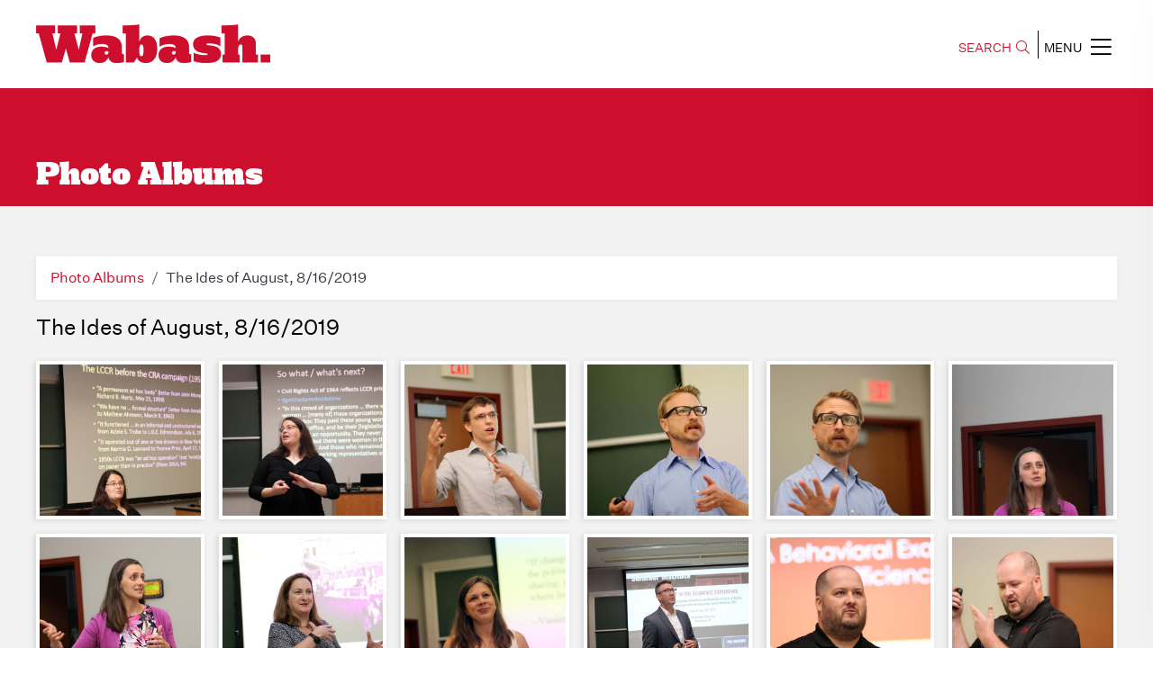

--- FILE ---
content_type: text/html;charset=UTF-8
request_url: https://www.wabash.edu/photo-albums/album/5145
body_size: 75904
content:

<!doctype html>
<html class="no-js" lang="en">
    <head>
        <meta charset="utf-8">
        <meta http-equiv="x-ua-compatible" content="ie=edge">
		
				<title>Photo Album&#x3a; The Ides of August, 8&#x2f;16&#x2f;2019 | Wabash College</title>
			
			<meta name="description" content="Wabash College is a small, private, liberal arts college for men, located in Crawfordsville, Indiana, United States.">
			<meta name="author" content="Wabash College">
			<meta name="google-site-verification" content="6A5vqhXEHT9ElIp9P2NOzq7Wx-CHMOIWplcMKQcVmbk" /> 
			<meta name="viewport" content="width=device-width, height=device-height, initial-scale=1.0">
			<link rel="shortcut icon" type="image/x-icon" href="/favicon.ico">
			<meta property="og:title" content="Photo Album: The Ides of August, 8/16/2019" />
			<meta property="og:site_name" content="Wabash College">
			<meta property="og:description" content="Wabash College is a small, private, liberal arts college for men, located in Crawfordsville, Indiana, United States." />
			<meta property="og:type" content="university">
			<meta property="og:image" content="https://www.wabash.edu/assets/img/social/wabash-social-share-3.jpg">
			<meta name="twitter:card" content="summary">
			<meta name="twitter:site" content="Wabash College">
			
				<meta name="twitter:title" content="Photo Album: The Ides of August, 8/16/2019">
			
			<meta name="twitter:description" content="Wabash College is a small, private, liberal arts college for men, located in Crawfordsville, Indiana, United States.">
			<meta name="twitter:image" content="https://www.wabash.edu/assets/img/social/wabash-social-share-3.jpg">
			<meta name="twitter:image:src" content="https://www.wabash.edu/assets/img/social/wabash-social-share-3.jpg">
			<meta name="twitter:card" content="summary_large_image">    
			<meta itemprop="image" content="https://www.wabash.edu/assets/img/social/wabash-social-share-3.jpg">
		
			<!-- Google Tag Manager -->
			<script>(function(w,d,s,l,i){w[l]=w[l]||[];w[l].push({'gtm.start':
			new Date().getTime(),event:'gtm.js'});var f=d.getElementsByTagName(s)[0],
			j=d.createElement(s),dl=l!='dataLayer'?'&l='+l:'';j.async=true;j.src=
			'https://www.googletagmanager.com/gtm.js?id='+i+dl;f.parentNode.insertBefore(j,f);
			})(window,document,'script','dataLayer','GTM-WDRTB7R');</script>
			<!-- End Google Tag Manager -->
		
				<script src="https://code.jquery.com/jquery-3.4.1.js"></script>
				<script src="https://code.jquery.com/ui/1.12.1/jquery-ui.js"></script>
			
		
			<link rel="stylesheet" href="/assets/2019/css/prestyle.css?v=20251031A">
			
				<link rel="stylesheet" href="/assets/vendor/bootstrap-4.6/css/bootstrap-custom.css?v=20251031A">
			
			<link rel="stylesheet" href="/assets/2019/css/GirgaWeb.css?v=20251031A">
			<link rel="stylesheet" href="/assets/2019/css/owl.carousel.min.css?v=20251031A">
			<link rel="stylesheet" href="/assets/2019/css/magnific-popup.css?v=20251031A">
			
				<link rel="stylesheet" href="/assets/vendor/fontawesome-5/css/all.min.css?v=20251031A">
				<link rel="stylesheet" href="/assets/2019/css/all.min.css?v=20251031A">
			
			<link rel="stylesheet" href="/assets/2019/css/animate.min.css?v=20251031A">
			<link rel="stylesheet" href="/assets/2019/css/meanmenu.css?v=20251031A">
			<link rel="stylesheet" href="/assets/2019/css/default.css?v=20251031A">
			<link rel="stylesheet" href="/assets/2019/css/slick.css?v=20251031A">
			<link rel="stylesheet" href="/assets/2019/css/style.css?v=20251031A">
			<link rel="stylesheet" href="/assets/2019/css/responsive.css?v=20251031A">
			<link rel="stylesheet" href="/assets/css/wcms.css?v=20251031A">
			<link rel="stylesheet" href="/framework/directory/css/directories.css?v=20251031A">
		
			<link href="/assets/jquery/datetimepicker/tempusdominus-bootstrap-4.min.css" rel="stylesheet">
			<link href="/assets/css/woverlay.css" rel="stylesheet">
			<link rel="stylesheet" href="https://www.wabash.edu/photo-albums/assets/css/main.css?v=20210601">
				
  </head>
	<body class="w&#x20;dev">
		
		
			<!-- Google Tag Manager (noscript) -->
			<noscript><iframe src="https://www.googletagmanager.com/ns.html?id=GTM-WDRTB7R"
			height="0" width="0" style="display:none;visibility:hidden"></iframe></noscript>
			<!-- End Google Tag Manager (noscript) -->
		
		
        <!--[if lte IE 9]>
            <p class="browserupgrade">You are using an <strong>outdated</strong> browser.</p>
        <![endif]-->
		
		<div id="skiptocontent">
			<a href="#maincontentstart">Skip to Main Content</a>
		</div>
        
		
		
			
			<header>
				<div class="header-area common site-header-scroll-offset">
					<div class="container-fluid">
						<div class="row align-items-center">
							<div class="col-md-6">
								<div class="logo header-logo">
									<a href="https://www.wabash.edu"><img src="/assets/2019/img/logo-2x.png"  alt="Wabash College" style="width: 260px;"></a>
								</div>
							</div>
							<div class="col-md-6">
								<div class="main-menu text-right">
									<button class="search-bar search-btn">SEARCH<span class="fal fa-search"></span></button>
									<div class="main-search-body">
										<form action="https://www.wabash.edu/search.cfm" method="get">
											<label class="sr-only" for="header-search-input">Search</label>
											<input class="search-input" name="q" id="header-search-input" type="search" placeholder="Search Here">
											<span class="sr-only"><button type="submit" class="btn btn-danger">Search</button></span>
										</form>
										<button type="button" class="search-btn search-close">
											<span class="fas fa-times-circle"><span class="sr-only">Close</span></span>
										</button>
									</div>
									<button  style="border-left: 1px solid;" type="button" id="mobile-menu-btn" class="nav-icons mobile-menu-btn">MENU<span class="fal fa-bars"></span></button>
								</div>
							</div>
						</div>
					</div>
				</div>
			</header>

			<div class="sidebar-menu-wrapper">
				<div id="sidebar-menu" class="sidebar-menu optimized">
					<div class="dismiss-btn text-right clearfix">
						<span class="close-btn"><span class="fal fa-times"></span></span>
					</div>
					<div class="w-sitenav-wrap">
						<div class="w-sitenav-content">
							<div class="menu-list ul-li-block clearfix">
								<div id="w-sitenav-primary">
									<div class="text-center">
										<a href="https://www.wabash.edu/admissions/visit" class="btn btn-primary navlink navlink-visit">Visit</a>
										<a href="https://www.wabash.edu/admissions/apply" class="btn btn-primary navlink navlink-apply">Apply</a>
										<a href="https://www.wabash.edu/admissions/financialaid" class="btn btn-primary navlink navlink-afford">Afford</a>
									</div>
									<div class="text-center">
										<a href="https://apply.wabash.edu/apply/status" class="btn btn-primary navlink navlink-deposit">Pay Deposit</a>
									</div>
									<div class="text-center">
										<a href="https://apply.wabash.edu/register/?id=b168887e-40b1-4857-b909-76e9ceabe811" class="btn btn-primary navlink navlink-info">Request Information</a>
									</div>
									
								</div>
								<hr />
								<ul class="ul_hidden text-uppercase font-weight-bold" id="w-sitenav-secondary">
									<li><a href="https://www.wabash.edu/aboutwabash" class="navlink navlink-about">About Wabash</a></li>
									<li><a href="https://www.wabash.edu/academics" class="navlink navlink-majors">Majors &amp; More</a></li>
									<li><a href="https://www.wabash.edu/admissions" class="navlink navlink-admissions">Admissions &amp; Aid</a></li>
									<li><a href="https://www.wabash.edu/studentlife" class="navlink navlink-studentlife">Student Life</a></li>
									<li><a href="https://sports.wabash.edu" class="navlink navlink-athletics">Athletics</a></li>
									<li><a href="https://www.wabash.edu/giving" class="navlink navlink-give">Give to Wabash</a></li>
								</ul>
							</div>
							<hr />
							<div class="menu-listsub ul-li-block clearfix">
								<ul class="mt-1 clearfix list-unstyled text-uppercase" id="w-sitenav-tertiary">
									<li><a href="https://www.wabash.edu/news" class="navlink navlink-news">News</a></li>
									<li><a href="https://www.wabash.edu/calendar" class="navlink navlink-calendar">Event Calendar</a></li>
									<li><a href="https://www.wabash.edu/aboutwabash/directories" class="navlink navlink-directories">Directories</a></li>
									<li><a href="https://www.wabash.edu/mybash" class="navlink navlink-mybash">MyBash</a></li>
									<li><a href="https://www.wabash.edu/employment" class="navlink navlink-employment">Wabash Employment</a></li>
									<li><a href="https://www.wabash.edu/alumni" class="navlink navlink-alumni">Alumni &amp; Friends</a></li>
									<li><a href="https://www.wabash.edu/parents" class="navlink navlink-parents">Parents &amp; Families</a></li>
								</ul>
							</div>
							<hr />
							<div class="contact-info ul-li-block clearfix">
								<div class="nav-social-icons text-center">
									<a href="http://twitter.com/WabashCollege" title="Twitter" target="_blank"><span class="fab fa-twitter"></span></a>
									<a href="http://www.facebook.com/pages/Wabash-College/16568430836" title="Facebook" target="_blank"><span class="fab fa-facebook-f"></span></a>
									<a href="http://www.instagram.com/wabashcollege" title="Instagram" target="_blank"><span class="fab fa-instagram"></span></a>
									<a href="http://www.youtube.com/WabashCollege" title="YouTube" target="_blank"><span class="fab  fa-youtube"></span></a>
									<br/>
									<a href="https://www.snapchat.com/add/wabashcollege" target="_blank" title="Snapchat"><span class="fab fa-snapchat-ghost"></span></a>
									<a href="http://www.linkedin.com/edu/school?id=20138&trk=tyah&trkInfo=tas%3AWabash%2Cidx%3A4-1-9" title="LinkedIn" target="_blank"><span class="fab fa-linkedin"></span></a>
									<a href="https://itunes.apple.com/us/podcast/wabash-on-my-mind/id855321475?mt=2" title="Podcasts" target="_blank"><span class="fas fa-podcast"></span></a>
									
										<a href="/news/syndication/rss091feed.xml" title="RSS" target="_blank"><span class="fas  fa-rss"></span></a>
									
								</div>
							</div>
						</div>
					</div>
				</div>
				<div class="overlay"></div>
			</div>
			
			
			<a id="maincontentstart"></a>

			
					<div class="slider-area department-all common without-bg-image" style="">
						<div class="container-fluid">
							<div class="row">
								<div class="col-lg-12">
									<div class="slider-dp-content">
										<div class="department-slider-content" style="min-height: 10vh;">
										   <h1>Photo Albums</h1>
										</div>
									</div>
								</div>
							</div>
						</div>
					</div>
				
					<style>
						.slider-content h1, .wabash-content h1, .bannerr-inner-content h1, .department-slider-content h1,
						.slider-content h2, .wabash-content h2, .bannerr-inner-content h2, .department-slider-content h2 {
						font-family: 'Girga-Regular', sans-serif; line-height: 1; font-size: 27px;}
						@media (min-width: 600px) {
							.slider-content h1, .wabash-content h1, .bannerr-inner-content h1, .department-slider-content h1,
							.slider-content h2, .wabash-content h2, .bannerr-inner-content h2, .department-slider-content h2 {
							font-size: 35px;}
						}
					</style>
					<div class="blog-post-area common">
						<div class="container-fluid">
							<div class="row">
				
						<div class="col-lg-12  order-first order-lg-last"> 
					
					<div class="aut-content-blk">
						<div class="aut--single-content-blk">
				
<!-- sh -->


<style type="text/css">

	body .blog-post-area.common {
		padding: .5rem !important;
		overflow-x: hidden;
		background-color: rgba(0, 0, 0, .05);
	}

	@media (min-width: 768px) {
		body .blog-post-area.common {
			padding: 1.5rem !important;
		}
	}

	@media (min-width: 1200px) {
		body .blog-post-area.common {
			padding: 3.5rem 1.5rem !important;
		}
	}

	body .blog-post-area.common .breadcrumb {
		border-radius: 0;
		background-color: #fff;
		box-shadow: -1px 1px 5px rgba(0, 0, 0, .05);
	}

	.album-details{margin-bottom:1.5rem}.album-details .album-title{font-size:1.25rem;line-height:1.2em;margin-bottom:0.5rem}.album-details .album-description,.album-details .album-description ol,.album-details .album-description p,.album-details .album-description ul{font-size:0.875rem;line-height:1.35em}.photo-col{margin-bottom:0.5rem}.photo-box{box-shadow:-2px 1px 6px rgba(0,0,0,0.125);position:relative;border:4px solid #fff;text-align:center}.photo-box:focus,.photo-box:hover{border-color:#cd0e2c;transition:all 200ms ease}.photo-box .photo-link{display:block;text-decoration:none;overflow:hidden}.photo-box .photo-link:after{content:"";display:block;position:absolute;width:100%;height:100%;top:0%;left:-100%;background-color:rgba(255,255,255,0.2);opacity:0;z-index:1;transition:all 200ms ease}.photo-box .photo-link:focus:after,.photo-box .photo-link:hover:after{left:0;top:0;transition:all 200ms ease;opacity:1}.photo-box .photo{margin:0}.photo-box .title{margin:0;padding:0.5rem;font-size:0.875rem;line-height:1.2em;text-shadow:-1px 1px 0 rgba(0,0,0,0.1);background-color:#343a40;color:#fff}.photo-box .description{padding:0.5rem;background-color:rgba(0,0,0,0.075);border:1px solid rgba(0,0,0,0.05);border-top:none}.photo-box .description,.photo-box .description ol,.photo-box .description p,.photo-box .description ul{font-size:0.825rem;line-height:1.2em}.photo-box .description p:last-child{margin-bottom:0}@media (min-width:768px){.album-details .album-title{font-size:1.5rem;line-height:1.2em}.photo-box .description{display:none}.photo-grid{display:flex;flex-wrap:wrap;margin:0 -0.5rem}.photo-col{width:50%;margin-bottom:1rem;padding:0 0.5rem}.photo-box{margin:0;padding:0 0 90% 0;position:relative}.photo-box .photo,.photo-box .photo img,.photo-box .photo-link{position:absolute;width:100%;height:100%;left:0;top:0}.photo-box .photo img{object-fit:cover;object-position:center top}.photo-box .title{position:absolute;z-index:2;left:0;bottom:0;background-color:rgba(255,255,255,0.75);color:#000;padding:0.25rem 0.5rem;font-size:0.75rem}}@media (min-width:960px){.photo-col{width:33.333%}}@media (min-width:1024px){.photo-col{width:25%}}@media (min-width:1200px){.photo-col{width:16.666%}}#gallery-carousel-sizer{opacity:1;transition:opacity 1s ease;transition-delay:0.2s}#gallery-carousel-sizer.loading{opacity:0;transition:opacity 0.5s ease;transition-delay:0}.carousel-sizer{position:absolute;width:100%;height:100%;top:0;left:0}.carousel-container,.carousel-slide,.owl-stage-outer,.photo-slide-wrap{position:absolute;width:100%;height:100%;left:0;top:0}.owl-item,.owl-stage{height:100%}.photo-slide-wrap{display:flex;width:100%;flex-wrap:wrap;flex-direction:column}.carousel-slide .description,.carousel-slide .title{text-align:center;flex-grow:0;flex-shrink:0}.carousel-slide .title{flex-grow:0;background-color:rgba(0,0,0,0.05);border-bottom:1px solid rgba(0,0,0,0.05);border-top:1px solid rgba(0,0,0,0.05)}.carousel-slide .title h4{margin:0;padding:0.5rem 1rem;color:#000;font-size:0.875rem;line-height:1.2em}.carousel-slide .highres-download-btn{margin-bottom:0}.carousel-slide .highres-download-btn .btn.btn-sm{line-height:1.375em;padding-top:0.125rem;padding-bottom:0.1375rem}.carousel-slide .photo{flex-grow:1;flex-shrink:0;position:relative}.carousel-slide .photo img{position:absolute;width:100%;height:100%;top:0;left:0;object-fit:contain;object-position:center}.carousel-slide .description{background-color:rgba(0,0,0,0.05);border-top:1px solid rgba(0,0,0,0.075);padding:0.5rem;padding-bottom:0.625rem}.carousel-slide .description-content{max-width:800px;text-align:center;margin:0 auto;margin-bottom:0.375rem}.carousel-slide .description-content,.carousel-slide .description-content ol,.carousel-slide .description-content p,.carousel-slide .description-content ul{font-size:0.875rem;line-height:1.2em}.carousel-slide .description-content p:last-child{margin-bottom:0}.photo-carousel.owl-carousel .owl-nav .owl-next,.photo-carousel.owl-carousel .owl-nav .owl-prev{position:absolute;top:50%;font-size:16px;width:25px;height:30px;line-height:30px;margin:-15px 0 0 0;text-align:center;color:#cd0e2c;display:block;font-family:"Font Awesome 5 Pro";font-weight:400;-moz-osx-font-smoothing:grayscale;-webkit-font-smoothing:antialiased;display:inline-block;font-style:normal;font-variant:normal;text-rendering:auto;line-height:1;box-shadow:0 0 5px rgba(0,0,0,0.1);background-color:rgba(255,255,255,0.75)}.photo-carousel.owl-carousel .owl-nav .owl-next>span,.photo-carousel.owl-carousel .owl-nav .owl-prev>span{display:none}.photo-carousel.owl-carousel .owl-nav .owl-prev{left:0px}.photo-carousel.owl-carousel .owl-nav .owl-prev:after{content:"\f053"}.photo-carousel.owl-carousel .owl-nav .owl-next{right:0px}.photo-carousel.owl-carousel .owl-nav .owl-next:after{content:"\f054"}@media (min-width:768px){.photo-carousel.owl-carousel .owl-nav .owl-next,.photo-carousel.owl-carousel .owl-nav .owl-prev{font-size:30px;width:40px;height:50px;line-height:50px;margin:-25px 0 0 0}}#galleryModal{margin:0!important;padding:0!important}#galleryModal .modal-content,#galleryModal .modal-dialog{max-width:100%;max-width:100vw;max-height:100%;max-height:100vh;width:100%;width:100vw;height:100%;height:100vh;margin:0!important;overflow:hidden}#galleryModal .modal-body,#galleryModal .modal-content,#galleryModal .modal-header{border-radius:0;border:none}body .modal-backdrop.show{opacity:0.75}#galleryModal .modal-content{align-items:stretch}#galleryModal .modal-header{flex-grow:0;flex-shrink:0;padding-top:0.5rem;padding-bottom:0.5rem;align-items:center}#galleryModal .modal-header h5{font-size:0.875rem;line-height:1.2em}#galleryModal .modal-header .close{padding-top:0.25rem;padding-bottom:0.25rem;margin:0}#galleryModal .modal-body{flex-grow:1;flex-shrink:1;padding:0;background-color:#eee;width:100%;width:100vw;overflow:hidden;position:relative}
/*# sourceMappingURL=album.css.map */ 
	
</style>

<script type="text/javascript">
	var WPhotoID = 0;
	var WAlbumURL = "/photo-albums/album/5145/";
</script>
<script type="text/javascript">
	jQuery(document).ready(function($) {
		
		// activate carousel
		$("#gallery-carousel").owlCarousel({
			loop: true,
			margin: 0,
			nav: true,
			items: 1
		});

		// update URL for currently selected photo
		var UpdateTheURL = function(photo_id) {
			var this_url = WAlbumURL;
			if (photo_id) this_url += photo_id;
			// window.history.pushState({ photo_id: photo_id }, "", this_url);
			window.history.replaceState({ photo_id: photo_id }, "", this_url);
		}

		// open carousel modal to link
		var OpenCarouselModal = function(photo_id) {
			var photo_box = $("#photo-box-" + photo_id);
			var i = 0;
			if (photo_box.length) {
				var i = $(photo_box).data("galleryIndex");
			}
			$("#gallery-carousel").trigger("to.owl.carousel", i);
			$('#galleryModal').on('hidden.bs.modal', function() {
				UpdateTheURL(0);
				$("#gallery-carousel-sizer").addClass("loading");
			}).on('shown.bs.modal', function() {
				$("#gallery-carousel-sizer").removeClass("loading");
			}).modal('show');
			UpdateTheURL(photo_id);
		}
		
		// load carousel modal
		$(".photo-link").click(function(e) {
			e.preventDefault();
			var photo_id = $(this).closest(".photo-box").data("photoId");
			OpenCarouselModal(photo_id);
		});

		// determine if we're opening a photo on page load
		if (WPhotoID) { OpenCarouselModal(WPhotoID); }

		// update the URL whenever the carousel changes or loads
		$(document).on("translated.owl.carousel", "#gallery-carousel", function(e) {
			var current_item = $("#gallery-carousel .owl-item.active .item");
			photo_id = 0;
			if (current_item.length) {
				var photo_id = $(current_item).data("photoId");
			}
			UpdateTheURL(photo_id);
		});

		// handle the keyboard arrow keys
		$(document).keydown(function(e) {
			if (e.keyCode == 37) {
				$("#gallery-carousel").trigger("prev.owl.carousel");
			} else if (e.keyCode == 39) {
				$("#gallery-carousel").trigger("next.owl.carousel");
			}
		});

	});
</script>



	
	<nav aria-label="breadcrumb" class="d-none d-md-block">
		<ol class="breadcrumb">
			<li class="breadcrumb-item"><a href="/photo-albums/">Photo Albums</a></li>
			<li class="breadcrumb-item active text-dark" aria-current="page">The Ides of August, 8&#x2f;16&#x2f;2019</li>
		</ol>
	</nav>

	<p class="back-link d-block d-md-none">
		<a href="/photo-albums/" class="btn btn-outline-primary btn-sm btn-block">
			<span class="fas fa-chevron-left"></span> Back to Photo Albums
		</a>
	</p>

	
	<div class="album-details">
		<h2 class="album-title">The Ides of August, 8&#x2f;16&#x2f;2019</h2>
		
	</div>

	
	<div class="photo-grid-container">
		<div class="photo-grid">
			
				<div class="photo-col">
					<div id="photo-box-13002" class="photo-box" data-gallery-index="0" data-photo-id="13002">
						<a class="photo-link" href="https&#x3a;&#x2f;&#x2f;media.wabash.edu&#x2f;images2&#x2f;photo-albums&#x2f;5145&#x2f;5145-13002-IMG-2317-jpg-lg.jpg">
							<p class="photo"><img src="https&#x3a;&#x2f;&#x2f;media.wabash.edu&#x2f;images2&#x2f;photo-albums&#x2f;5145&#x2f;5145-13002-IMG-2317-jpg-md.jpg" alt="a&#x20;woman&#x20;standing&#x20;in&#x20;front&#x20;of&#x20;a&#x20;screen" /></p>
							
						</a>
						
							<div class="description"><p>Created nearly 40 years ago by Biology Professor Thomas Cole, the Ides of August provides a look at the scholarly and creative work of Wabash faculty. Here, Associate Professor of Political Science Shamira Gelbman delivers her presentation, 'One Booming Voice: The Leadership Conference on Civil Rights and the Second Reconstruction.'</p></div>
						
					</div>
				</div>
				
				<div class="photo-col">
					<div id="photo-box-13003" class="photo-box" data-gallery-index="1" data-photo-id="13003">
						<a class="photo-link" href="https&#x3a;&#x2f;&#x2f;media.wabash.edu&#x2f;images2&#x2f;photo-albums&#x2f;5145&#x2f;5145-13003-IMG-2326-jpg-lg.jpg">
							<p class="photo"><img src="https&#x3a;&#x2f;&#x2f;media.wabash.edu&#x2f;images2&#x2f;photo-albums&#x2f;5145&#x2f;5145-13003-IMG-2326-jpg-md.jpg" alt="a&#x20;woman&#x20;standing&#x20;in&#x20;front&#x20;of&#x20;a&#x20;projector&#x20;screen" /></p>
							
						</a>
						
							<div class="description"><p>It what currently is a book project, Gelbman mentioned, 'In the crowd of organizations, there were a number of young women...who got an opportunity, who developed into working organizational representatives,' i.e. lobbyists.</p></div>
						
					</div>
				</div>
				
				<div class="photo-col">
					<div id="photo-box-13004" class="photo-box" data-gallery-index="2" data-photo-id="13004">
						<a class="photo-link" href="https&#x3a;&#x2f;&#x2f;media.wabash.edu&#x2f;images2&#x2f;photo-albums&#x2f;5145&#x2f;5145-13004-IMG-2337-jpg-lg.jpg">
							<p class="photo"><img src="https&#x3a;&#x2f;&#x2f;media.wabash.edu&#x2f;images2&#x2f;photo-albums&#x2f;5145&#x2f;5145-13004-IMG-2337-jpg-md.jpg" alt="a&#x20;man&#x20;in&#x20;a&#x20;white&#x20;shirt" /></p>
							
						</a>
						
							<div class="description"><p>Assistant Professor of Biology Brad Carlson presented 'Using Online Museum Databases to Explore the Demographics of Wildlife Populations.' Of the research he did with students in his Advanced Ecology class, Carlson said, 'You read a paper and the abstract gives away the ending, but they didn’t know what was going to happen and a number of them were excited about it.'</p></div>
						
					</div>
				</div>
				
				<div class="photo-col">
					<div id="photo-box-13005" class="photo-box" data-gallery-index="3" data-photo-id="13005">
						<a class="photo-link" href="https&#x3a;&#x2f;&#x2f;media.wabash.edu&#x2f;images2&#x2f;photo-albums&#x2f;5145&#x2f;5145-13005-IMG-2361-jpg-lg.jpg">
							<p class="photo"><img src="https&#x3a;&#x2f;&#x2f;media.wabash.edu&#x2f;images2&#x2f;photo-albums&#x2f;5145&#x2f;5145-13005-IMG-2361-jpg-md.jpg" alt="a&#x20;man&#x20;in&#x20;glasses&#x20;holding&#x20;a&#x20;black&#x20;object" /></p>
							
						</a>
						
							<div class="description"><p>Professor of Mathematics and Computer Science Chad Westphal presented 'A Mathematicsl Model for the Transmission of Zika Virus Disease with Intervention Methods.'</p></div>
						
					</div>
				</div>
				
				<div class="photo-col">
					<div id="photo-box-13006" class="photo-box" data-gallery-index="4" data-photo-id="13006">
						<a class="photo-link" href="https&#x3a;&#x2f;&#x2f;media.wabash.edu&#x2f;images2&#x2f;photo-albums&#x2f;5145&#x2f;5145-13006-IMG-2371-jpg-lg.jpg">
							<p class="photo"><img src="https&#x3a;&#x2f;&#x2f;media.wabash.edu&#x2f;images2&#x2f;photo-albums&#x2f;5145&#x2f;5145-13006-IMG-2371-jpg-md.jpg" alt="a&#x20;man&#x20;with&#x20;glasses&#x20;and&#x20;a&#x20;beard" /></p>
							
						</a>
						
							<div class="description"><p>Westphal may have uttered the line of Ides when he quipped, 'It's a little daunting to present a math talk with no math in it.'</p></div>
						
					</div>
				</div>
				
				<div class="photo-col">
					<div id="photo-box-13007" class="photo-box" data-gallery-index="5" data-photo-id="13007">
						<a class="photo-link" href="https&#x3a;&#x2f;&#x2f;media.wabash.edu&#x2f;images2&#x2f;photo-albums&#x2f;5145&#x2f;5145-13007-IMG-2403-jpg-lg.jpg">
							<p class="photo"><img src="https&#x3a;&#x2f;&#x2f;media.wabash.edu&#x2f;images2&#x2f;photo-albums&#x2f;5145&#x2f;5145-13007-IMG-2403-jpg-md.jpg" alt="a&#x20;woman&#x20;in&#x20;a&#x20;purple&#x20;cardigan" /></p>
							
						</a>
						
							<div class="description"><p>Associate Professor of Chemistry Laura Wysocki presented 'Connecting Through Dye Chemistry: Collaboration in Undergraduate Research.'</p></div>
						
					</div>
				</div>
				
				<div class="photo-col">
					<div id="photo-box-13008" class="photo-box" data-gallery-index="6" data-photo-id="13008">
						<a class="photo-link" href="https&#x3a;&#x2f;&#x2f;media.wabash.edu&#x2f;images2&#x2f;photo-albums&#x2f;5145&#x2f;5145-13008-IMG-2411-jpg-lg.jpg">
							<p class="photo"><img src="https&#x3a;&#x2f;&#x2f;media.wabash.edu&#x2f;images2&#x2f;photo-albums&#x2f;5145&#x2f;5145-13008-IMG-2411-jpg-md.jpg" alt="a&#x20;woman&#x20;in&#x20;a&#x20;purple&#x20;cardigan" /></p>
							
						</a>
						
							<div class="description"><p>'What we want of discussions is the ability to suggest and reject a hypothesis in the same conversation. You can be open and equal,' Wysocki said.</p></div>
						
					</div>
				</div>
				
				<div class="photo-col">
					<div id="photo-box-13009" class="photo-box" data-gallery-index="7" data-photo-id="13009">
						<a class="photo-link" href="https&#x3a;&#x2f;&#x2f;media.wabash.edu&#x2f;images2&#x2f;photo-albums&#x2f;5145&#x2f;5145-13009-IMG-2426-jpg-lg.jpg">
							<p class="photo"><img src="https&#x3a;&#x2f;&#x2f;media.wabash.edu&#x2f;images2&#x2f;photo-albums&#x2f;5145&#x2f;5145-13009-IMG-2426-jpg-md.jpg" alt="a&#x20;woman&#x20;standing&#x20;in&#x20;front&#x20;of&#x20;a&#x20;projection&#x20;screen" /></p>
							
						</a>
						
							<div class="description"><p>Assistant Professor of French Karen Quandt presented 'The Nature of Victor Hugo's Notre-Dame de Paris.' She quoted Hugo in saying, 'Restoring a building isn't about going back to the past, it's about letting it grow.'</p></div>
						
					</div>
				</div>
				
				<div class="photo-col">
					<div id="photo-box-13010" class="photo-box" data-gallery-index="8" data-photo-id="13010">
						<a class="photo-link" href="https&#x3a;&#x2f;&#x2f;media.wabash.edu&#x2f;images2&#x2f;photo-albums&#x2f;5145&#x2f;5145-13010-IMG-2466-jpg-lg.jpg">
							<p class="photo"><img src="https&#x3a;&#x2f;&#x2f;media.wabash.edu&#x2f;images2&#x2f;photo-albums&#x2f;5145&#x2f;5145-13010-IMG-2466-jpg-md.jpg" alt="a&#x20;woman&#x20;standing&#x20;in&#x20;front&#x20;of&#x20;a&#x20;projector&#x20;screen" /></p>
							
						</a>
						
							<div class="description"><p>Assistant Professor of Political Science Lorraine McCrary presented 'Politics in Community: L'Arche's Inclusion of People With Intellectual Disabilities.'</p></div>
						
					</div>
				</div>
				
				<div class="photo-col">
					<div id="photo-box-13011" class="photo-box" data-gallery-index="9" data-photo-id="13011">
						<a class="photo-link" href="https&#x3a;&#x2f;&#x2f;media.wabash.edu&#x2f;images2&#x2f;photo-albums&#x2f;5145&#x2f;5145-13011-IMG-2485-jpg-lg.jpg">
							<p class="photo"><img src="https&#x3a;&#x2f;&#x2f;media.wabash.edu&#x2f;images2&#x2f;photo-albums&#x2f;5145&#x2f;5145-13011-IMG-2485-jpg-md.jpg" alt="a&#x20;man&#x20;in&#x20;a&#x20;suit&#x20;standing&#x20;in&#x20;front&#x20;of&#x20;a&#x20;projection&#x20;screen" /></p>
							
						</a>
						
							<div class="description"><p>Professor of Psychology Bobby Horton presented 'The American Talent Initiative at Wabash College.'</p></div>
						
					</div>
				</div>
				
				<div class="photo-col">
					<div id="photo-box-13012" class="photo-box" data-gallery-index="10" data-photo-id="13012">
						<a class="photo-link" href="https&#x3a;&#x2f;&#x2f;media.wabash.edu&#x2f;images2&#x2f;photo-albums&#x2f;5145&#x2f;5145-13012-IMG-2503-jpg-lg.jpg">
							<p class="photo"><img src="https&#x3a;&#x2f;&#x2f;media.wabash.edu&#x2f;images2&#x2f;photo-albums&#x2f;5145&#x2f;5145-13012-IMG-2503-jpg-md.jpg" alt="a&#x20;man&#x20;in&#x20;a&#x20;black&#x20;shirt" /></p>
							
						</a>
						
							<div class="description"><p>Assistant Professor of Economics Eric Dunaway presented 'Robinson Crusoe Meets Henry Ford: A Behaviorial Examination of the Efficency Wage.'</p></div>
						
					</div>
				</div>
				
				<div class="photo-col">
					<div id="photo-box-13013" class="photo-box" data-gallery-index="11" data-photo-id="13013">
						<a class="photo-link" href="https&#x3a;&#x2f;&#x2f;media.wabash.edu&#x2f;images2&#x2f;photo-albums&#x2f;5145&#x2f;5145-13013-IMG-2521-jpg-lg.jpg">
							<p class="photo"><img src="https&#x3a;&#x2f;&#x2f;media.wabash.edu&#x2f;images2&#x2f;photo-albums&#x2f;5145&#x2f;5145-13013-IMG-2521-jpg-md.jpg" alt="a&#x20;man&#x20;holding&#x20;a&#x20;device" /></p>
							
						</a>
						
							<div class="description"><p>Dunaway took the conversation from a microeconomics perspective to a macroeconomics problem.</p></div>
						
					</div>
				</div>
				
				<div class="photo-col">
					<div id="photo-box-13014" class="photo-box" data-gallery-index="12" data-photo-id="13014">
						<a class="photo-link" href="https&#x3a;&#x2f;&#x2f;media.wabash.edu&#x2f;images2&#x2f;photo-albums&#x2f;5145&#x2f;5145-13014-IMG-2547-jpg-lg.jpg">
							<p class="photo"><img src="https&#x3a;&#x2f;&#x2f;media.wabash.edu&#x2f;images2&#x2f;photo-albums&#x2f;5145&#x2f;5145-13014-IMG-2547-jpg-md.jpg" alt="a&#x20;woman&#x20;standing&#x20;in&#x20;front&#x20;of&#x20;a&#x20;projector&#x20;screen" /></p>
							
						</a>
						
							<div class="description"><p>Assistant Professor of Biology Heidi Walsh presented 'Superhero Physiology: A Case Study for Fostering Communication Skills, Leadership Skills, and Self-Efficacy Through Community-Engaged Learning.' She said, 'I thought my students (would) probably know a decent amount about superheroes, and especially with the popularity of all of the films and everything right now...It was really cool to see them work through showing concepts in a hands-on way to kids of this age group.'</p></div>
						
					</div>
				</div>
				
				<div class="photo-col">
					<div id="photo-box-13015" class="photo-box" data-gallery-index="13" data-photo-id="13015">
						<a class="photo-link" href="https&#x3a;&#x2f;&#x2f;media.wabash.edu&#x2f;images2&#x2f;photo-albums&#x2f;5145&#x2f;5145-13015-IMG-2566-jpg-lg.jpg">
							<p class="photo"><img src="https&#x3a;&#x2f;&#x2f;media.wabash.edu&#x2f;images2&#x2f;photo-albums&#x2f;5145&#x2f;5145-13015-IMG-2566-jpg-md.jpg" alt="a&#x20;man&#x20;in&#x20;a&#x20;striped&#x20;shirt" /></p>
							
						</a>
						
							<div class="description"><p>Associate Professor of Psychology Eric Olofson presented 'Integrating Laboratory Experiences into Introduction to Psychology.'</p></div>
						
					</div>
				</div>
				
				<div class="photo-col">
					<div id="photo-box-13016" class="photo-box" data-gallery-index="14" data-photo-id="13016">
						<a class="photo-link" href="https&#x3a;&#x2f;&#x2f;media.wabash.edu&#x2f;images2&#x2f;photo-albums&#x2f;5145&#x2f;5145-13016-IMG-2574-jpg-lg.jpg">
							<p class="photo"><img src="https&#x3a;&#x2f;&#x2f;media.wabash.edu&#x2f;images2&#x2f;photo-albums&#x2f;5145&#x2f;5145-13016-IMG-2574-jpg-md.jpg" alt="a&#x20;man&#x20;standing&#x20;in&#x20;front&#x20;of&#x20;a&#x20;projector&#x20;screen" /></p>
							
						</a>
						
							<div class="description"><p>Olofson said that Psychology 101 presents a pedagogical challenge: learning about vs. doing. 'We want our students to do more.'</p></div>
						
					</div>
				</div>
				
				<div class="photo-col">
					<div id="photo-box-13017" class="photo-box" data-gallery-index="15" data-photo-id="13017">
						<a class="photo-link" href="https&#x3a;&#x2f;&#x2f;media.wabash.edu&#x2f;images2&#x2f;photo-albums&#x2f;5145&#x2f;5145-13017-IMG-2607-jpg-lg.jpg">
							<p class="photo"><img src="https&#x3a;&#x2f;&#x2f;media.wabash.edu&#x2f;images2&#x2f;photo-albums&#x2f;5145&#x2f;5145-13017-IMG-2607-jpg-md.jpg" alt="a&#x20;woman&#x20;in&#x20;a&#x20;white&#x20;shirt" /></p>
							
						</a>
						
							<div class="description"><p>Assistant Professor of Art Annie Strader presented 'Performance Art is the New Drawing.' She said, 'In the 21st Century, art representes more than just a representation of the world around us.'</p></div>
						
					</div>
				</div>
				
				<div class="photo-col">
					<div id="photo-box-13018" class="photo-box" data-gallery-index="16" data-photo-id="13018">
						<a class="photo-link" href="https&#x3a;&#x2f;&#x2f;media.wabash.edu&#x2f;images2&#x2f;photo-albums&#x2f;5145&#x2f;5145-13018-IMG-2620-jpg-lg.jpg">
							<p class="photo"><img src="https&#x3a;&#x2f;&#x2f;media.wabash.edu&#x2f;images2&#x2f;photo-albums&#x2f;5145&#x2f;5145-13018-IMG-2620-jpg-md.jpg" alt="a&#x20;woman&#x20;in&#x20;a&#x20;green&#x20;shirt" /></p>
							
						</a>
						
							<div class="description"><p>Professor of Economics Joyce Burnett presented 'Missing Work: Absenteeism Among Nineteenth-Century Textile Factory Workers.'</p></div>
						
					</div>
				</div>
				
				<div class="photo-col">
					<div id="photo-box-13019" class="photo-box" data-gallery-index="17" data-photo-id="13019">
						<a class="photo-link" href="https&#x3a;&#x2f;&#x2f;media.wabash.edu&#x2f;images2&#x2f;photo-albums&#x2f;5145&#x2f;5145-13019-IMG-2628-jpg-lg.jpg">
							<p class="photo"><img src="https&#x3a;&#x2f;&#x2f;media.wabash.edu&#x2f;images2&#x2f;photo-albums&#x2f;5145&#x2f;5145-13019-IMG-2628-jpg-md.jpg" alt="a&#x20;man&#x20;standing&#x20;in&#x20;front&#x20;of&#x20;a&#x20;screen" /></p>
							
						</a>
						
							<div class="description"><p>Associate Professor of English Eric Freeze read from one of his most recent short stories, 'Mystery Girl.'</p></div>
						
					</div>
				</div>
				
				<div class="photo-col">
					<div id="photo-box-13020" class="photo-box" data-gallery-index="18" data-photo-id="13020">
						<a class="photo-link" href="https&#x3a;&#x2f;&#x2f;media.wabash.edu&#x2f;images2&#x2f;photo-albums&#x2f;5145&#x2f;5145-13020-IMG-2637-jpg-lg.jpg">
							<p class="photo"><img src="https&#x3a;&#x2f;&#x2f;media.wabash.edu&#x2f;images2&#x2f;photo-albums&#x2f;5145&#x2f;5145-13020-IMG-2637-jpg-md.jpg" alt="a&#x20;man&#x20;holding&#x20;a&#x20;piece&#x20;of&#x20;paper" /></p>
							
						</a>
						
							<div class="description"><p>Freze said, 'Part of me felt like I was deconstructing a crime.'</p></div>
						
					</div>
				</div>
				
				<div class="photo-col">
					<div id="photo-box-13021" class="photo-box" data-gallery-index="19" data-photo-id="13021">
						<a class="photo-link" href="https&#x3a;&#x2f;&#x2f;media.wabash.edu&#x2f;images2&#x2f;photo-albums&#x2f;5145&#x2f;5145-13021-IMG-2651-jpg-lg.jpg">
							<p class="photo"><img src="https&#x3a;&#x2f;&#x2f;media.wabash.edu&#x2f;images2&#x2f;photo-albums&#x2f;5145&#x2f;5145-13021-IMG-2651-jpg-md.jpg" alt="a&#x20;woman&#x20;standing&#x20;in&#x20;front&#x20;of&#x20;a&#x20;screen" /></p>
							
						</a>
						
							<div class="description"><p>Assistant Professor of Chinese and Asian Studies Cara Healey presented 'Exploring the Margins of Chinese Science Fiction.'</p></div>
						
					</div>
				</div>
				
				<div class="photo-col">
					<div id="photo-box-13022" class="photo-box" data-gallery-index="20" data-photo-id="13022">
						<a class="photo-link" href="https&#x3a;&#x2f;&#x2f;media.wabash.edu&#x2f;images2&#x2f;photo-albums&#x2f;5145&#x2f;5145-13022-IMG-2656-jpg-lg.jpg">
							<p class="photo"><img src="https&#x3a;&#x2f;&#x2f;media.wabash.edu&#x2f;images2&#x2f;photo-albums&#x2f;5145&#x2f;5145-13022-IMG-2656-jpg-md.jpg" alt="a&#x20;woman&#x20;standing&#x20;in&#x20;front&#x20;of&#x20;a&#x20;screen" /></p>
							
						</a>
						
							<div class="description"><p>Healey asked two questions to start: What counts as Chinese science fiction and what makes it Chinese?</p></div>
						
					</div>
				</div>
				
				<div class="photo-col">
					<div id="photo-box-13023" class="photo-box" data-gallery-index="21" data-photo-id="13023">
						<a class="photo-link" href="https&#x3a;&#x2f;&#x2f;media.wabash.edu&#x2f;images2&#x2f;photo-albums&#x2f;5145&#x2f;5145-13023-IMG-2670-jpg-lg.jpg">
							<p class="photo"><img src="https&#x3a;&#x2f;&#x2f;media.wabash.edu&#x2f;images2&#x2f;photo-albums&#x2f;5145&#x2f;5145-13023-IMG-2670-jpg-md.jpg" alt="a&#x20;man&#x20;holding&#x20;a&#x20;piece&#x20;of&#x20;paper" /></p>
							
						</a>
						
							<div class="description"><p>Professor of Spanish Dan Rogers presented 'The Beginning and End of Spanish in the Philippines.'</p></div>
						
					</div>
				</div>
				
				<div class="photo-col">
					<div id="photo-box-13024" class="photo-box" data-gallery-index="22" data-photo-id="13024">
						<a class="photo-link" href="https&#x3a;&#x2f;&#x2f;media.wabash.edu&#x2f;images2&#x2f;photo-albums&#x2f;5145&#x2f;5145-13024-IMG-2672-jpg-lg.jpg">
							<p class="photo"><img src="https&#x3a;&#x2f;&#x2f;media.wabash.edu&#x2f;images2&#x2f;photo-albums&#x2f;5145&#x2f;5145-13024-IMG-2672-jpg-md.jpg" alt="a&#x20;man&#x20;holding&#x20;a&#x20;paper" /></p>
							
						</a>
						
							<div class="description"><p>Rogers' work took the audience from the occidental to the oriental.</p></div>
						
					</div>
				</div>
				
				<div class="photo-col">
					<div id="photo-box-13025" class="photo-box" data-gallery-index="23" data-photo-id="13025">
						<a class="photo-link" href="https&#x3a;&#x2f;&#x2f;media.wabash.edu&#x2f;images2&#x2f;photo-albums&#x2f;5145&#x2f;5145-13025-IMG-2681-jpg-lg.jpg">
							<p class="photo"><img src="https&#x3a;&#x2f;&#x2f;media.wabash.edu&#x2f;images2&#x2f;photo-albums&#x2f;5145&#x2f;5145-13025-IMG-2681-jpg-md.jpg" alt="a&#x20;man&#x20;in&#x20;a&#x20;plaid&#x20;shirt" /></p>
							
						</a>
						
							<div class="description"><p>Professor of Chemistry Lon Porter presented 'Building New Tools for Student Laboratory Learning Using 3D Printers and Superlasers.' He said, 'To go into a lab and to not be an expert, to be able to collaborate, is a neat blending of the laboratory and a studio.'</p></div>
						
					</div>
				</div>
				
		</div>
	</div>

	<hr />
	<p class="album-download">
		<a href="/photo-albums/album/5145/download" class="btn btn-outline-primary btn-sm">
			<span class="fas fa-download mr-1"></span>
			Download Album Photos
		</a>
	</p>

	
	<div class="modal fade" id="galleryModal" data-backdrop="static" tabindex="-1" role="dialog" aria-labelledby="galleryModalLabel" aria-hidden="true">
		<div class="modal-dialog modal-dialog-centered modal-xl modal-gallery modal-dialog-scrollable">
			<div class="modal-content">
				<div class="modal-header bg-dark">
					<h5 class="modal-title text-white" id="galleryModalLabel">
						The Ides of August, 8&#x2f;16&#x2f;2019
					</h5>
					<button type="button" class="close text-white" data-dismiss="modal" aria-label="Close">
						<span aria-hidden="true">&times;</span>
					</button>
				</div>
				<div class="modal-body">
					
					<div id="gallery-carousel-sizer" class="carousel-sizer loading">
						<div id="gallery-carousel" class="photo-carousel carousel-container owl-carousel owl-theme">
							
								<div id="photo-slide-0" class="item carousel-slide" data-gallery-index="0" data-photo-id="13002">
									<div  class="photo-slide-wrap">
										
										<div class="photo">
											<img src="https&#x3a;&#x2f;&#x2f;media.wabash.edu&#x2f;images2&#x2f;photo-albums&#x2f;5145&#x2f;5145-13002-IMG-2317-jpg-lg.jpg" alt="a&#x20;woman&#x20;standing&#x20;in&#x20;front&#x20;of&#x20;a&#x20;screen" />
										</div>
										<div class="description">
											
												<div class="description-content">
													<p>Created nearly 40 years ago by Biology Professor Thomas Cole, the Ides of August provides a look at the scholarly and creative work of Wabash faculty. Here, Associate Professor of Political Science Shamira Gelbman delivers her presentation, 'One Booming Voice: The Leadership Conference on Civil Rights and the Second Reconstruction.'</p>
												</div>
											
											<p class="highres-download-btn text-center">
												<a href="https&#x3a;&#x2f;&#x2f;media.wabash.edu&#x2f;images2&#x2f;photo-albums&#x2f;5145&#x2f;5145-13002-IMG-2317-jpg.jpg" class="btn btn-sm btn-outline-dark" target="gallery_highres">
													<span class="fas fa-download mr-1"></span>
													download high-res
												</a>
											</p>
										</div>
									</div>
								</div>
								
								<div id="photo-slide-1" class="item carousel-slide" data-gallery-index="1" data-photo-id="13003">
									<div  class="photo-slide-wrap">
										
										<div class="photo">
											<img src="https&#x3a;&#x2f;&#x2f;media.wabash.edu&#x2f;images2&#x2f;photo-albums&#x2f;5145&#x2f;5145-13003-IMG-2326-jpg-lg.jpg" alt="a&#x20;woman&#x20;standing&#x20;in&#x20;front&#x20;of&#x20;a&#x20;projector&#x20;screen" />
										</div>
										<div class="description">
											
												<div class="description-content">
													<p>It what currently is a book project, Gelbman mentioned, 'In the crowd of organizations, there were a number of young women...who got an opportunity, who developed into working organizational representatives,' i.e. lobbyists.</p>
												</div>
											
											<p class="highres-download-btn text-center">
												<a href="https&#x3a;&#x2f;&#x2f;media.wabash.edu&#x2f;images2&#x2f;photo-albums&#x2f;5145&#x2f;5145-13003-IMG-2326-jpg.jpg" class="btn btn-sm btn-outline-dark" target="gallery_highres">
													<span class="fas fa-download mr-1"></span>
													download high-res
												</a>
											</p>
										</div>
									</div>
								</div>
								
								<div id="photo-slide-2" class="item carousel-slide" data-gallery-index="2" data-photo-id="13004">
									<div  class="photo-slide-wrap">
										
										<div class="photo">
											<img src="https&#x3a;&#x2f;&#x2f;media.wabash.edu&#x2f;images2&#x2f;photo-albums&#x2f;5145&#x2f;5145-13004-IMG-2337-jpg-lg.jpg" alt="a&#x20;man&#x20;in&#x20;a&#x20;white&#x20;shirt" />
										</div>
										<div class="description">
											
												<div class="description-content">
													<p>Assistant Professor of Biology Brad Carlson presented 'Using Online Museum Databases to Explore the Demographics of Wildlife Populations.' Of the research he did with students in his Advanced Ecology class, Carlson said, 'You read a paper and the abstract gives away the ending, but they didn’t know what was going to happen and a number of them were excited about it.'</p>
												</div>
											
											<p class="highres-download-btn text-center">
												<a href="https&#x3a;&#x2f;&#x2f;media.wabash.edu&#x2f;images2&#x2f;photo-albums&#x2f;5145&#x2f;5145-13004-IMG-2337-jpg.jpg" class="btn btn-sm btn-outline-dark" target="gallery_highres">
													<span class="fas fa-download mr-1"></span>
													download high-res
												</a>
											</p>
										</div>
									</div>
								</div>
								
								<div id="photo-slide-3" class="item carousel-slide" data-gallery-index="3" data-photo-id="13005">
									<div  class="photo-slide-wrap">
										
										<div class="photo">
											<img src="https&#x3a;&#x2f;&#x2f;media.wabash.edu&#x2f;images2&#x2f;photo-albums&#x2f;5145&#x2f;5145-13005-IMG-2361-jpg-lg.jpg" alt="a&#x20;man&#x20;in&#x20;glasses&#x20;holding&#x20;a&#x20;black&#x20;object" />
										</div>
										<div class="description">
											
												<div class="description-content">
													<p>Professor of Mathematics and Computer Science Chad Westphal presented 'A Mathematicsl Model for the Transmission of Zika Virus Disease with Intervention Methods.'</p>
												</div>
											
											<p class="highres-download-btn text-center">
												<a href="https&#x3a;&#x2f;&#x2f;media.wabash.edu&#x2f;images2&#x2f;photo-albums&#x2f;5145&#x2f;5145-13005-IMG-2361-jpg.jpg" class="btn btn-sm btn-outline-dark" target="gallery_highres">
													<span class="fas fa-download mr-1"></span>
													download high-res
												</a>
											</p>
										</div>
									</div>
								</div>
								
								<div id="photo-slide-4" class="item carousel-slide" data-gallery-index="4" data-photo-id="13006">
									<div  class="photo-slide-wrap">
										
										<div class="photo">
											<img src="https&#x3a;&#x2f;&#x2f;media.wabash.edu&#x2f;images2&#x2f;photo-albums&#x2f;5145&#x2f;5145-13006-IMG-2371-jpg-lg.jpg" alt="a&#x20;man&#x20;with&#x20;glasses&#x20;and&#x20;a&#x20;beard" />
										</div>
										<div class="description">
											
												<div class="description-content">
													<p>Westphal may have uttered the line of Ides when he quipped, 'It's a little daunting to present a math talk with no math in it.'</p>
												</div>
											
											<p class="highres-download-btn text-center">
												<a href="https&#x3a;&#x2f;&#x2f;media.wabash.edu&#x2f;images2&#x2f;photo-albums&#x2f;5145&#x2f;5145-13006-IMG-2371-jpg.jpg" class="btn btn-sm btn-outline-dark" target="gallery_highres">
													<span class="fas fa-download mr-1"></span>
													download high-res
												</a>
											</p>
										</div>
									</div>
								</div>
								
								<div id="photo-slide-5" class="item carousel-slide" data-gallery-index="5" data-photo-id="13007">
									<div  class="photo-slide-wrap">
										
										<div class="photo">
											<img src="https&#x3a;&#x2f;&#x2f;media.wabash.edu&#x2f;images2&#x2f;photo-albums&#x2f;5145&#x2f;5145-13007-IMG-2403-jpg-lg.jpg" alt="a&#x20;woman&#x20;in&#x20;a&#x20;purple&#x20;cardigan" />
										</div>
										<div class="description">
											
												<div class="description-content">
													<p>Associate Professor of Chemistry Laura Wysocki presented 'Connecting Through Dye Chemistry: Collaboration in Undergraduate Research.'</p>
												</div>
											
											<p class="highres-download-btn text-center">
												<a href="https&#x3a;&#x2f;&#x2f;media.wabash.edu&#x2f;images2&#x2f;photo-albums&#x2f;5145&#x2f;5145-13007-IMG-2403-jpg.jpg" class="btn btn-sm btn-outline-dark" target="gallery_highres">
													<span class="fas fa-download mr-1"></span>
													download high-res
												</a>
											</p>
										</div>
									</div>
								</div>
								
								<div id="photo-slide-6" class="item carousel-slide" data-gallery-index="6" data-photo-id="13008">
									<div  class="photo-slide-wrap">
										
										<div class="photo">
											<img src="https&#x3a;&#x2f;&#x2f;media.wabash.edu&#x2f;images2&#x2f;photo-albums&#x2f;5145&#x2f;5145-13008-IMG-2411-jpg-lg.jpg" alt="a&#x20;woman&#x20;in&#x20;a&#x20;purple&#x20;cardigan" />
										</div>
										<div class="description">
											
												<div class="description-content">
													<p>'What we want of discussions is the ability to suggest and reject a hypothesis in the same conversation. You can be open and equal,' Wysocki said.</p>
												</div>
											
											<p class="highres-download-btn text-center">
												<a href="https&#x3a;&#x2f;&#x2f;media.wabash.edu&#x2f;images2&#x2f;photo-albums&#x2f;5145&#x2f;5145-13008-IMG-2411-jpg.jpg" class="btn btn-sm btn-outline-dark" target="gallery_highres">
													<span class="fas fa-download mr-1"></span>
													download high-res
												</a>
											</p>
										</div>
									</div>
								</div>
								
								<div id="photo-slide-7" class="item carousel-slide" data-gallery-index="7" data-photo-id="13009">
									<div  class="photo-slide-wrap">
										
										<div class="photo">
											<img src="https&#x3a;&#x2f;&#x2f;media.wabash.edu&#x2f;images2&#x2f;photo-albums&#x2f;5145&#x2f;5145-13009-IMG-2426-jpg-lg.jpg" alt="a&#x20;woman&#x20;standing&#x20;in&#x20;front&#x20;of&#x20;a&#x20;projection&#x20;screen" />
										</div>
										<div class="description">
											
												<div class="description-content">
													<p>Assistant Professor of French Karen Quandt presented 'The Nature of Victor Hugo's Notre-Dame de Paris.' She quoted Hugo in saying, 'Restoring a building isn't about going back to the past, it's about letting it grow.'</p>
												</div>
											
											<p class="highres-download-btn text-center">
												<a href="https&#x3a;&#x2f;&#x2f;media.wabash.edu&#x2f;images2&#x2f;photo-albums&#x2f;5145&#x2f;5145-13009-IMG-2426-jpg.jpg" class="btn btn-sm btn-outline-dark" target="gallery_highres">
													<span class="fas fa-download mr-1"></span>
													download high-res
												</a>
											</p>
										</div>
									</div>
								</div>
								
								<div id="photo-slide-8" class="item carousel-slide" data-gallery-index="8" data-photo-id="13010">
									<div  class="photo-slide-wrap">
										
										<div class="photo">
											<img src="https&#x3a;&#x2f;&#x2f;media.wabash.edu&#x2f;images2&#x2f;photo-albums&#x2f;5145&#x2f;5145-13010-IMG-2466-jpg-lg.jpg" alt="a&#x20;woman&#x20;standing&#x20;in&#x20;front&#x20;of&#x20;a&#x20;projector&#x20;screen" />
										</div>
										<div class="description">
											
												<div class="description-content">
													<p>Assistant Professor of Political Science Lorraine McCrary presented 'Politics in Community: L'Arche's Inclusion of People With Intellectual Disabilities.'</p>
												</div>
											
											<p class="highres-download-btn text-center">
												<a href="https&#x3a;&#x2f;&#x2f;media.wabash.edu&#x2f;images2&#x2f;photo-albums&#x2f;5145&#x2f;5145-13010-IMG-2466-jpg.jpg" class="btn btn-sm btn-outline-dark" target="gallery_highres">
													<span class="fas fa-download mr-1"></span>
													download high-res
												</a>
											</p>
										</div>
									</div>
								</div>
								
								<div id="photo-slide-9" class="item carousel-slide" data-gallery-index="9" data-photo-id="13011">
									<div  class="photo-slide-wrap">
										
										<div class="photo">
											<img src="https&#x3a;&#x2f;&#x2f;media.wabash.edu&#x2f;images2&#x2f;photo-albums&#x2f;5145&#x2f;5145-13011-IMG-2485-jpg-lg.jpg" alt="a&#x20;man&#x20;in&#x20;a&#x20;suit&#x20;standing&#x20;in&#x20;front&#x20;of&#x20;a&#x20;projection&#x20;screen" />
										</div>
										<div class="description">
											
												<div class="description-content">
													<p>Professor of Psychology Bobby Horton presented 'The American Talent Initiative at Wabash College.'</p>
												</div>
											
											<p class="highres-download-btn text-center">
												<a href="https&#x3a;&#x2f;&#x2f;media.wabash.edu&#x2f;images2&#x2f;photo-albums&#x2f;5145&#x2f;5145-13011-IMG-2485-jpg.jpg" class="btn btn-sm btn-outline-dark" target="gallery_highres">
													<span class="fas fa-download mr-1"></span>
													download high-res
												</a>
											</p>
										</div>
									</div>
								</div>
								
								<div id="photo-slide-10" class="item carousel-slide" data-gallery-index="10" data-photo-id="13012">
									<div  class="photo-slide-wrap">
										
										<div class="photo">
											<img src="https&#x3a;&#x2f;&#x2f;media.wabash.edu&#x2f;images2&#x2f;photo-albums&#x2f;5145&#x2f;5145-13012-IMG-2503-jpg-lg.jpg" alt="a&#x20;man&#x20;in&#x20;a&#x20;black&#x20;shirt" />
										</div>
										<div class="description">
											
												<div class="description-content">
													<p>Assistant Professor of Economics Eric Dunaway presented 'Robinson Crusoe Meets Henry Ford: A Behaviorial Examination of the Efficency Wage.'</p>
												</div>
											
											<p class="highres-download-btn text-center">
												<a href="https&#x3a;&#x2f;&#x2f;media.wabash.edu&#x2f;images2&#x2f;photo-albums&#x2f;5145&#x2f;5145-13012-IMG-2503-jpg.jpg" class="btn btn-sm btn-outline-dark" target="gallery_highres">
													<span class="fas fa-download mr-1"></span>
													download high-res
												</a>
											</p>
										</div>
									</div>
								</div>
								
								<div id="photo-slide-11" class="item carousel-slide" data-gallery-index="11" data-photo-id="13013">
									<div  class="photo-slide-wrap">
										
										<div class="photo">
											<img src="https&#x3a;&#x2f;&#x2f;media.wabash.edu&#x2f;images2&#x2f;photo-albums&#x2f;5145&#x2f;5145-13013-IMG-2521-jpg-lg.jpg" alt="a&#x20;man&#x20;holding&#x20;a&#x20;device" />
										</div>
										<div class="description">
											
												<div class="description-content">
													<p>Dunaway took the conversation from a microeconomics perspective to a macroeconomics problem.</p>
												</div>
											
											<p class="highres-download-btn text-center">
												<a href="https&#x3a;&#x2f;&#x2f;media.wabash.edu&#x2f;images2&#x2f;photo-albums&#x2f;5145&#x2f;5145-13013-IMG-2521-jpg.jpg" class="btn btn-sm btn-outline-dark" target="gallery_highres">
													<span class="fas fa-download mr-1"></span>
													download high-res
												</a>
											</p>
										</div>
									</div>
								</div>
								
								<div id="photo-slide-12" class="item carousel-slide" data-gallery-index="12" data-photo-id="13014">
									<div  class="photo-slide-wrap">
										
										<div class="photo">
											<img src="https&#x3a;&#x2f;&#x2f;media.wabash.edu&#x2f;images2&#x2f;photo-albums&#x2f;5145&#x2f;5145-13014-IMG-2547-jpg-lg.jpg" alt="a&#x20;woman&#x20;standing&#x20;in&#x20;front&#x20;of&#x20;a&#x20;projector&#x20;screen" />
										</div>
										<div class="description">
											
												<div class="description-content">
													<p>Assistant Professor of Biology Heidi Walsh presented 'Superhero Physiology: A Case Study for Fostering Communication Skills, Leadership Skills, and Self-Efficacy Through Community-Engaged Learning.' She said, 'I thought my students (would) probably know a decent amount about superheroes, and especially with the popularity of all of the films and everything right now...It was really cool to see them work through showing concepts in a hands-on way to kids of this age group.'</p>
												</div>
											
											<p class="highres-download-btn text-center">
												<a href="https&#x3a;&#x2f;&#x2f;media.wabash.edu&#x2f;images2&#x2f;photo-albums&#x2f;5145&#x2f;5145-13014-IMG-2547-jpg.jpg" class="btn btn-sm btn-outline-dark" target="gallery_highres">
													<span class="fas fa-download mr-1"></span>
													download high-res
												</a>
											</p>
										</div>
									</div>
								</div>
								
								<div id="photo-slide-13" class="item carousel-slide" data-gallery-index="13" data-photo-id="13015">
									<div  class="photo-slide-wrap">
										
										<div class="photo">
											<img src="https&#x3a;&#x2f;&#x2f;media.wabash.edu&#x2f;images2&#x2f;photo-albums&#x2f;5145&#x2f;5145-13015-IMG-2566-jpg-lg.jpg" alt="a&#x20;man&#x20;in&#x20;a&#x20;striped&#x20;shirt" />
										</div>
										<div class="description">
											
												<div class="description-content">
													<p>Associate Professor of Psychology Eric Olofson presented 'Integrating Laboratory Experiences into Introduction to Psychology.'</p>
												</div>
											
											<p class="highres-download-btn text-center">
												<a href="https&#x3a;&#x2f;&#x2f;media.wabash.edu&#x2f;images2&#x2f;photo-albums&#x2f;5145&#x2f;5145-13015-IMG-2566-jpg.jpg" class="btn btn-sm btn-outline-dark" target="gallery_highres">
													<span class="fas fa-download mr-1"></span>
													download high-res
												</a>
											</p>
										</div>
									</div>
								</div>
								
								<div id="photo-slide-14" class="item carousel-slide" data-gallery-index="14" data-photo-id="13016">
									<div  class="photo-slide-wrap">
										
										<div class="photo">
											<img src="https&#x3a;&#x2f;&#x2f;media.wabash.edu&#x2f;images2&#x2f;photo-albums&#x2f;5145&#x2f;5145-13016-IMG-2574-jpg-lg.jpg" alt="a&#x20;man&#x20;standing&#x20;in&#x20;front&#x20;of&#x20;a&#x20;projector&#x20;screen" />
										</div>
										<div class="description">
											
												<div class="description-content">
													<p>Olofson said that Psychology 101 presents a pedagogical challenge: learning about vs. doing. 'We want our students to do more.'</p>
												</div>
											
											<p class="highres-download-btn text-center">
												<a href="https&#x3a;&#x2f;&#x2f;media.wabash.edu&#x2f;images2&#x2f;photo-albums&#x2f;5145&#x2f;5145-13016-IMG-2574-jpg.jpg" class="btn btn-sm btn-outline-dark" target="gallery_highres">
													<span class="fas fa-download mr-1"></span>
													download high-res
												</a>
											</p>
										</div>
									</div>
								</div>
								
								<div id="photo-slide-15" class="item carousel-slide" data-gallery-index="15" data-photo-id="13017">
									<div  class="photo-slide-wrap">
										
										<div class="photo">
											<img src="https&#x3a;&#x2f;&#x2f;media.wabash.edu&#x2f;images2&#x2f;photo-albums&#x2f;5145&#x2f;5145-13017-IMG-2607-jpg-lg.jpg" alt="a&#x20;woman&#x20;in&#x20;a&#x20;white&#x20;shirt" />
										</div>
										<div class="description">
											
												<div class="description-content">
													<p>Assistant Professor of Art Annie Strader presented 'Performance Art is the New Drawing.' She said, 'In the 21st Century, art representes more than just a representation of the world around us.'</p>
												</div>
											
											<p class="highres-download-btn text-center">
												<a href="https&#x3a;&#x2f;&#x2f;media.wabash.edu&#x2f;images2&#x2f;photo-albums&#x2f;5145&#x2f;5145-13017-IMG-2607-jpg.jpg" class="btn btn-sm btn-outline-dark" target="gallery_highres">
													<span class="fas fa-download mr-1"></span>
													download high-res
												</a>
											</p>
										</div>
									</div>
								</div>
								
								<div id="photo-slide-16" class="item carousel-slide" data-gallery-index="16" data-photo-id="13018">
									<div  class="photo-slide-wrap">
										
										<div class="photo">
											<img src="https&#x3a;&#x2f;&#x2f;media.wabash.edu&#x2f;images2&#x2f;photo-albums&#x2f;5145&#x2f;5145-13018-IMG-2620-jpg-lg.jpg" alt="a&#x20;woman&#x20;in&#x20;a&#x20;green&#x20;shirt" />
										</div>
										<div class="description">
											
												<div class="description-content">
													<p>Professor of Economics Joyce Burnett presented 'Missing Work: Absenteeism Among Nineteenth-Century Textile Factory Workers.'</p>
												</div>
											
											<p class="highres-download-btn text-center">
												<a href="https&#x3a;&#x2f;&#x2f;media.wabash.edu&#x2f;images2&#x2f;photo-albums&#x2f;5145&#x2f;5145-13018-IMG-2620-jpg.jpg" class="btn btn-sm btn-outline-dark" target="gallery_highres">
													<span class="fas fa-download mr-1"></span>
													download high-res
												</a>
											</p>
										</div>
									</div>
								</div>
								
								<div id="photo-slide-17" class="item carousel-slide" data-gallery-index="17" data-photo-id="13019">
									<div  class="photo-slide-wrap">
										
										<div class="photo">
											<img src="https&#x3a;&#x2f;&#x2f;media.wabash.edu&#x2f;images2&#x2f;photo-albums&#x2f;5145&#x2f;5145-13019-IMG-2628-jpg-lg.jpg" alt="a&#x20;man&#x20;standing&#x20;in&#x20;front&#x20;of&#x20;a&#x20;screen" />
										</div>
										<div class="description">
											
												<div class="description-content">
													<p>Associate Professor of English Eric Freeze read from one of his most recent short stories, 'Mystery Girl.'</p>
												</div>
											
											<p class="highres-download-btn text-center">
												<a href="https&#x3a;&#x2f;&#x2f;media.wabash.edu&#x2f;images2&#x2f;photo-albums&#x2f;5145&#x2f;5145-13019-IMG-2628-jpg.jpg" class="btn btn-sm btn-outline-dark" target="gallery_highres">
													<span class="fas fa-download mr-1"></span>
													download high-res
												</a>
											</p>
										</div>
									</div>
								</div>
								
								<div id="photo-slide-18" class="item carousel-slide" data-gallery-index="18" data-photo-id="13020">
									<div  class="photo-slide-wrap">
										
										<div class="photo">
											<img src="https&#x3a;&#x2f;&#x2f;media.wabash.edu&#x2f;images2&#x2f;photo-albums&#x2f;5145&#x2f;5145-13020-IMG-2637-jpg-lg.jpg" alt="a&#x20;man&#x20;holding&#x20;a&#x20;piece&#x20;of&#x20;paper" />
										</div>
										<div class="description">
											
												<div class="description-content">
													<p>Freze said, 'Part of me felt like I was deconstructing a crime.'</p>
												</div>
											
											<p class="highres-download-btn text-center">
												<a href="https&#x3a;&#x2f;&#x2f;media.wabash.edu&#x2f;images2&#x2f;photo-albums&#x2f;5145&#x2f;5145-13020-IMG-2637-jpg.jpg" class="btn btn-sm btn-outline-dark" target="gallery_highres">
													<span class="fas fa-download mr-1"></span>
													download high-res
												</a>
											</p>
										</div>
									</div>
								</div>
								
								<div id="photo-slide-19" class="item carousel-slide" data-gallery-index="19" data-photo-id="13021">
									<div  class="photo-slide-wrap">
										
										<div class="photo">
											<img src="https&#x3a;&#x2f;&#x2f;media.wabash.edu&#x2f;images2&#x2f;photo-albums&#x2f;5145&#x2f;5145-13021-IMG-2651-jpg-lg.jpg" alt="a&#x20;woman&#x20;standing&#x20;in&#x20;front&#x20;of&#x20;a&#x20;screen" />
										</div>
										<div class="description">
											
												<div class="description-content">
													<p>Assistant Professor of Chinese and Asian Studies Cara Healey presented 'Exploring the Margins of Chinese Science Fiction.'</p>
												</div>
											
											<p class="highres-download-btn text-center">
												<a href="https&#x3a;&#x2f;&#x2f;media.wabash.edu&#x2f;images2&#x2f;photo-albums&#x2f;5145&#x2f;5145-13021-IMG-2651-jpg.jpg" class="btn btn-sm btn-outline-dark" target="gallery_highres">
													<span class="fas fa-download mr-1"></span>
													download high-res
												</a>
											</p>
										</div>
									</div>
								</div>
								
								<div id="photo-slide-20" class="item carousel-slide" data-gallery-index="20" data-photo-id="13022">
									<div  class="photo-slide-wrap">
										
										<div class="photo">
											<img src="https&#x3a;&#x2f;&#x2f;media.wabash.edu&#x2f;images2&#x2f;photo-albums&#x2f;5145&#x2f;5145-13022-IMG-2656-jpg-lg.jpg" alt="a&#x20;woman&#x20;standing&#x20;in&#x20;front&#x20;of&#x20;a&#x20;screen" />
										</div>
										<div class="description">
											
												<div class="description-content">
													<p>Healey asked two questions to start: What counts as Chinese science fiction and what makes it Chinese?</p>
												</div>
											
											<p class="highres-download-btn text-center">
												<a href="https&#x3a;&#x2f;&#x2f;media.wabash.edu&#x2f;images2&#x2f;photo-albums&#x2f;5145&#x2f;5145-13022-IMG-2656-jpg.jpg" class="btn btn-sm btn-outline-dark" target="gallery_highres">
													<span class="fas fa-download mr-1"></span>
													download high-res
												</a>
											</p>
										</div>
									</div>
								</div>
								
								<div id="photo-slide-21" class="item carousel-slide" data-gallery-index="21" data-photo-id="13023">
									<div  class="photo-slide-wrap">
										
										<div class="photo">
											<img src="https&#x3a;&#x2f;&#x2f;media.wabash.edu&#x2f;images2&#x2f;photo-albums&#x2f;5145&#x2f;5145-13023-IMG-2670-jpg-lg.jpg" alt="a&#x20;man&#x20;holding&#x20;a&#x20;piece&#x20;of&#x20;paper" />
										</div>
										<div class="description">
											
												<div class="description-content">
													<p>Professor of Spanish Dan Rogers presented 'The Beginning and End of Spanish in the Philippines.'</p>
												</div>
											
											<p class="highres-download-btn text-center">
												<a href="https&#x3a;&#x2f;&#x2f;media.wabash.edu&#x2f;images2&#x2f;photo-albums&#x2f;5145&#x2f;5145-13023-IMG-2670-jpg.jpg" class="btn btn-sm btn-outline-dark" target="gallery_highres">
													<span class="fas fa-download mr-1"></span>
													download high-res
												</a>
											</p>
										</div>
									</div>
								</div>
								
								<div id="photo-slide-22" class="item carousel-slide" data-gallery-index="22" data-photo-id="13024">
									<div  class="photo-slide-wrap">
										
										<div class="photo">
											<img src="https&#x3a;&#x2f;&#x2f;media.wabash.edu&#x2f;images2&#x2f;photo-albums&#x2f;5145&#x2f;5145-13024-IMG-2672-jpg-lg.jpg" alt="a&#x20;man&#x20;holding&#x20;a&#x20;paper" />
										</div>
										<div class="description">
											
												<div class="description-content">
													<p>Rogers' work took the audience from the occidental to the oriental.</p>
												</div>
											
											<p class="highres-download-btn text-center">
												<a href="https&#x3a;&#x2f;&#x2f;media.wabash.edu&#x2f;images2&#x2f;photo-albums&#x2f;5145&#x2f;5145-13024-IMG-2672-jpg.jpg" class="btn btn-sm btn-outline-dark" target="gallery_highres">
													<span class="fas fa-download mr-1"></span>
													download high-res
												</a>
											</p>
										</div>
									</div>
								</div>
								
								<div id="photo-slide-23" class="item carousel-slide" data-gallery-index="23" data-photo-id="13025">
									<div  class="photo-slide-wrap">
										
										<div class="photo">
											<img src="https&#x3a;&#x2f;&#x2f;media.wabash.edu&#x2f;images2&#x2f;photo-albums&#x2f;5145&#x2f;5145-13025-IMG-2681-jpg-lg.jpg" alt="a&#x20;man&#x20;in&#x20;a&#x20;plaid&#x20;shirt" />
										</div>
										<div class="description">
											
												<div class="description-content">
													<p>Professor of Chemistry Lon Porter presented 'Building New Tools for Student Laboratory Learning Using 3D Printers and Superlasers.' He said, 'To go into a lab and to not be an expert, to be able to collaborate, is a neat blending of the laboratory and a studio.'</p>
												</div>
											
											<p class="highres-download-btn text-center">
												<a href="https&#x3a;&#x2f;&#x2f;media.wabash.edu&#x2f;images2&#x2f;photo-albums&#x2f;5145&#x2f;5145-13025-IMG-2681-jpg.jpg" class="btn btn-sm btn-outline-dark" target="gallery_highres">
													<span class="fas fa-download mr-1"></span>
													download high-res
												</a>
											</p>
										</div>
									</div>
								</div>
								
						</div>
					</div>

				</div>
			</div>
		</div>
	</div>
	


<!-- sf -->

					</div>
				</div>
			</div>

			</div>
			</div>
			</div>
	

	

	
	<footer>
		<div class="footer-area common">
			<div class="container-fluid">
				<div class="row">
					<div class="col-lg-8">
						<div class="footer-left-content">
							<div class="footer-left-single-block">
								<div class="left-item-single-block">
									<a href="/"><img src="/assets/2019/img/footer-logo.png" alt="Wabash College"></a>
								</div>
							</div>
							<div class="footer-left-single-block">
								<div class="left-item-single-block">
									<p>301 W. Wabash Avenue<br>Crawfordsville, IN 47933<br/>
									(765) 361-6100</p>
								</div>
							</div>
							<div class="footer-left-single-block">
								<div class="left-item-single-block">
									<a href="/aboutwabash/info">Consumer Information</a>
									<a href="/privacy/">Privacy Policy</a>
									<a href="/discrimination/">Non-Discrimination Statement</a>
									<a href="mailto:webmaster@wabash.edu">Contact</a>
									<p>Copyright &copy; 2026</p>
								</div>
							</div>
						</div>
					</div>
					<div class="col-lg-4 d-flex align-items-center">
						<div class="footer-social-icons">
							<a href="http://twitter.com/WabashCollege" title="Twitter" target="_blank"><span class="fab fa-twitter"></span></a>
							<a href="http://www.facebook.com/pages/Wabash-College/16568430836" title="Facebook" target="_blank"><span class="fab fa-facebook-f"></span></a>
							<a href="http://www.instagram.com/wabashcollege" title="Instagram" target="_blank"><span class="fab fa-instagram"></span></a>
							<a href="http://www.youtube.com/WabashCollege" title="YouTube" target="_blank"><span class="fab fa-youtube"></span></a>
							<a href="https://www.snapchat.com/add/wabashcollege" target="_blank" title="Snapchat"><span class="fab fa-snapchat-ghost"></span></a>
							<a href="http://www.linkedin.com/edu/school?id=20138&trk=tyah&trkInfo=tas%3AWabash%2Cidx%3A4-1-9" title="LinkedIn" target="_blank"><span class="fab fa-linkedin"></span></a>
							<a href="https://itunes.apple.com/us/podcast/wabash-on-my-mind/id855321475?mt=2" title="Podcasts" target="_blank"><span class="fa fa-podcast"></span></a>
							
							<a href="/news/syndication/rss091feed.xml" title="RSS" target="_blank"><span class="fa fa-rss"></span></a>
							
						</div>
					</div>
					
				</div>
			</div>
		</div>
	</footer>
	




<div class="modal fade" id="WVideoPlayerModal" data-backdrop="static" tabindex="-1" role="dialog" aria-labelledby="WVideoPlayerModal_Label" aria-hidden="true">
	<div class="modal-dialog modal-dialog-centered modal-xl modal-videoplayer">
		<div class="modal-content">
			<div class="modal-header bg-light">
				<h5 class="modal-title text-primary" id="WVideoPlayerModal_Label">Video Player</h5>
				<button type="button" class="close" data-dismiss="modal" aria-label="Close">
					<span aria-hidden="true">&times;</span>
				</button>
			</div>
			<div class="modal-body">
				<div class="embed-responsive embed-responsive-16by9">
					<iframe id="WVideoPlayerModal_IFrame" class="embed-responsive-item" width="560" height="315" src="https://www.wabash.edu/media-loading/" allow="accelerometer; autoplay; clipboard-write; encrypted-media; gyroscope; picture-in-picture" allowfullscreen></iframe>
				</div>
			</div>
		</div>
	</div>
</div>


<a href="#maincontentstart" class="back-to-top">
	<span class="fal fa-angle-up"></span>
	<span class="sr-only">Back to Top</span>
</a>


	<script src="/assets/2019/js/popper.min.js"></script>
	
		<script src="/assets/vendor/bootstrap-4.6/js/bootstrap.min.js"></script>
	
	<script src="/assets/2019/js/owl.carousel.min.js"></script>
	<script src="/assets/2019/js/jquery.meanmenu.min.js"></script>
	<script src="/assets/2019/js/jquery.scrollUp.min.js"></script>
	<script src="/assets/2019/js/jquery.magnific-popup.min.js"></script>
	<script src="/assets/2019/js/jquery.mCustomScrollbar.js"></script>
	<script src="/assets/2019/js/slick.min.js"></script>
	<script src="/assets/2019/js/plugins.js"></script>
	<script src="/assets/2019/js/jquery.scrollWithHeaderOffset.js"></script>
	<script src="/assets/2019/js/main.js?v=20250823A"></script>
	
	<script src="/assets/2019/js/jquery.captionate.js?v=20250823A"></script>
	<script src="/assets/js/wcms.js?v=20250823A"></script>

<script>
	jQuery(document).ready(function($){	
		$("#main-content img").width("").height("");
		
	});
</script>


<!-- Google tag (gtag.js) -->
<script async src="https://www.googletagmanager.com/gtag/js?id=G-JKJ08911KV"></script>
<script>
	window.dataLayer = window.dataLayer || [];
	function gtag(){dataLayer.push(arguments);}
	gtag('js', new Date());
	gtag('config', 'G-JKJ08911KV');
</script>





	 
<script async="async" src="https://apply.wabash.edu/ping">/**/</script>


<template id="w-overlay-template">
	<div class="w-overlay">
		<div class="w-overlay-container">
			<div class="w-overlay-header">
				<div class="title-col"><h4 class="w-overlay-title text-primary"></h4></div>
				<div class="btn-col">
					<p class="overlay-button">
						<button class="btn btn-sm btn-danger w-overlay-close" type="button">
							<span class="sr-only">Close</span><span class="fas fa-times"></span>
						</button>
					</p>
				</div>
			</div>
			<div class="w-overlay-body">
				<div class="w-overlay-content"></div>
			</div>
		</div>
	</div>
</template>

		<script type="text/javascript" src="/assets/jquery/datetimepicker/moment-with-locales.min.js"></script>
		<script type="text/javascript" src="/assets/jquery/datetimepicker/tempusdominus-bootstrap-4.min.js"></script>
		<script type="text/javascript" src="/assets/js/woverlay.js"></script>
		<script src="https://www.wabash.edu/photo-albums/assets/js/main.js?v=20210601"></script>
	

</body>
</html>


--- FILE ---
content_type: text/css
request_url: https://www.wabash.edu/assets/css/woverlay.css
body_size: 1198
content:
#w-overlay{display:block;overflow:hidden;overflow-y:auto;position:fixed;top:0;left:0;width:100%;height:100%;outline:0;z-index:1040;background-color:rgba(0,0,0,0.625)}#w-overlay .w-overlay-container{display:-webkit-box;display:-ms-flexbox;display:flex;-webkit-box-orient:vertical;-webkit-box-direction:normal;-ms-flex-direction:column;flex-direction:column;-webkit-box-pack:start;-ms-flex-pack:start;justify-content:flex-start;-webkit-box-align:stretch;-ms-flex-align:stretch;align-items:stretch;min-height:100%;max-width:860px;background-color:#fff;margin:0 auto;-webkit-box-shadow:0 0 30px rgba(0,0,0,0.5);box-shadow:0 0 30px rgba(0,0,0,0.5)}#w-overlay .w-overlay-header{display:-webkit-box;display:-ms-flexbox;display:flex;-webkit-box-pack:justify;-ms-flex-pack:justify;justify-content:space-between;-webkit-box-align:center;-ms-flex-align:center;align-items:center;padding:0.625rem 1rem;border-bottom:1px solid rgba(0,0,0,0.1);width:100%;-webkit-box-flex:0;-ms-flex-positive:0;flex-grow:0}#w-overlay .w-overlay-header .w-overlay-title,#w-overlay .w-overlay-header p{margin:0}#w-overlay .w-overlay-body{width:100%;-webkit-box-flex:1;-ms-flex-positive:1;flex-grow:1;padding:1rem;background-color:rgba(0,0,0,0.05)}@media (min-width:640px){#w-overlay .w-overlay-body{padding:2rem 3rem}}body.has-w-overlay{overflow:hidden}
/*# sourceMappingURL=woverlay.css.map */

--- FILE ---
content_type: text/css
request_url: https://www.wabash.edu/photo-albums/assets/css/main.css?v=20210601
body_size: 546
content:
body .blog-post-area.common,body .slider-area.common,body footer .footer-area.common,body header .header-area.common{padding-left:1.5rem!important;padding-right:1.5rem!important}body .blog-post-area.common>.container-fluid,body .slider-area.common>.container-fluid,body footer .footer-area.common>.container-fluid,body header .header-area.common>.container-fluid{max-width:1200px;margin:0 auto;padding:0}body.logged-in .blog-post-area{padding-top:20px}form{margin:0}.admin-bar{margin-bottom:80px;padding:0.75rem;padding-bottom:0.5rem;background-color:rgba(0,0,0,0.05);border:1px solid rgba(0,0,0,0.05);text-align:left}.admin-bar a.btn{margin:0 0.125rem 0.25rem 0.125rem}
/*# sourceMappingURL=main.css.map */

--- FILE ---
content_type: application/javascript
request_url: https://www.wabash.edu/photo-albums/assets/js/main.js?v=20210601
body_size: 165
content:
jQuery(document).ready(function($) {
	
	// handle column header sort links
	var $sortform = $("#SortForm");
	$(".list-sort-link").click(function(e) {
		e.preventDefault();
		$("input[name=orderby]", $sortform).val($(this).data("orderBy"));
		$("input[name=orderdir]", $sortform).val($(this).data("orderDir"));
		$sortform.submit();
	});

});

--- FILE ---
content_type: application/javascript
request_url: https://www.wabash.edu/assets/js/woverlay.js
body_size: 1473
content:
function wOverlay(settings) {

	var overlay = this;

	// set default options
	overlay.defaults = { css_class: "" }
	overlay.options = $.extend({}, overlay.defaults, settings);

	// open custom overlay
	overlay.open = function(content, title, settings) {
		var opts = $.extend({}, overlay.options, settings);
		var tmpl = $("#w-overlay-template").html();
		if (tmpl.length) {
			var $overlay = $('<div/>').html(tmpl).contents();
			$overlay.attr("id", "w-overlay");
			if (opts.css_class.length) {
				$overlay.addClass(opts.css_class);
			}
			$overlay.hide(0);
			$(".w-overlay-title", $overlay).html(title);
			$(".w-overlay-content", $overlay).html(content);
			$("body").addClass("has-w-overlay").append($overlay);
			$("#w-overlay").fadeIn(250);
		} else {
			console.log("No overlay template was found.");
		}
	};

	// update overlay content
	overlay.content = function(content) {
		$(".w-overlay-content", $("#w-overlay")).html(content);
	};

	// update overlay title
	overlay.title = function(title) {
		$(".w-overlay-title", $("#w-overlay")).html(title);
	};

	// close custom overlay
	overlay.close = function() {
		$("body").removeClass("has-w-overlay");
		$("#w-overlay").remove();
	}

	// load shared event listeners
	overlay.loadEventListeners = function() {

		// handle close link click
		$(document).on("click", ".w-overlay-close", function(e) {
			e.preventDefault();
			overlay.close();
		});

		// handle close link click
		$(document).on("click", ".w-overlay-close-continue", function(e) {
			setTimeout(function() {
				overlay.close();
			}, 1000);
		});

	}();

}